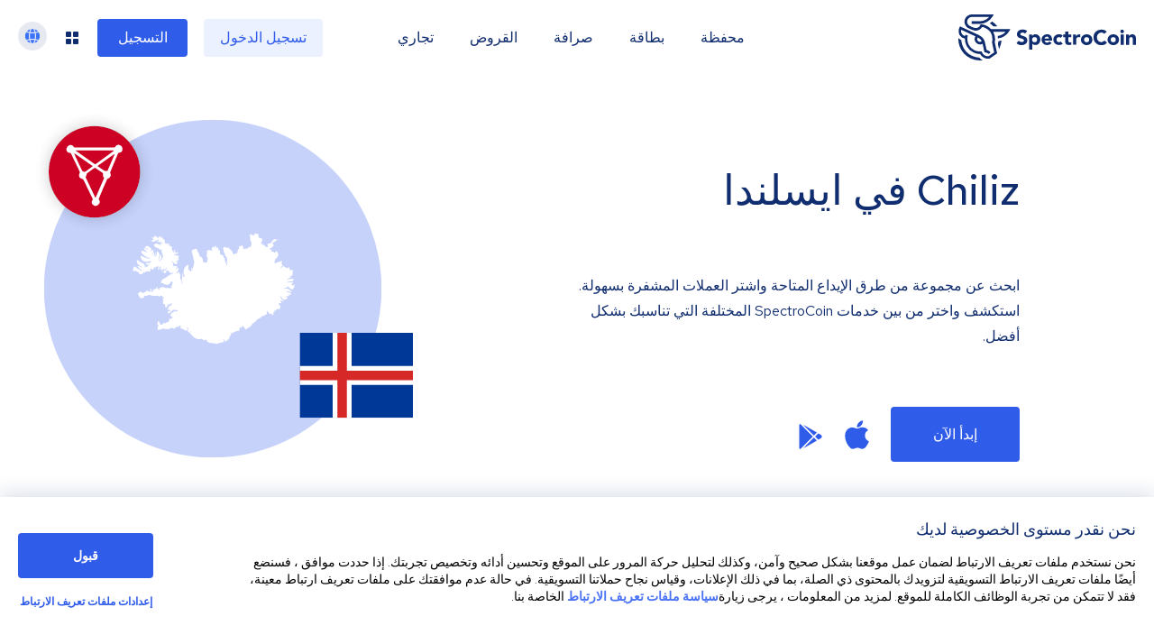

--- FILE ---
content_type: image/svg+xml
request_url: https://spectrocoin.com/assets/images/countries/is.svg
body_size: 7077
content:
<?xml version="1.0" standalone="no"?>
<!DOCTYPE svg PUBLIC "-//W3C//DTD SVG 20010904//EN"
 "http://www.w3.org/TR/2001/REC-SVG-20010904/DTD/svg10.dtd">
<svg version="1.0" xmlns="http://www.w3.org/2000/svg"
 width="1024.000000pt" height="1024.000000pt" viewBox="0 0 1024.000000 1024.000000"
 preserveAspectRatio="xMidYMid meet">
<metadata>
Created by potrace 1.10, written by Peter Selinger 2001-2011
</metadata>
<g transform="translate(0.000000,1024.000000) scale(0.100000,-0.100000)"
fill="#ffffff" stroke="none">
<path d="M7747 8543 c-15 -37 -57 -87 -84 -101 -17 -9 -25 -6 -53 23 -36 37
-60 36 -60 -2 0 -22 -2 -24 -15 -13 -8 7 -15 21 -15 30 0 10 -3 25 -6 34 -10
27 -44 0 -44 -34 0 -20 -5 -30 -15 -30 -10 0 -15 10 -15 28 l0 27 -20 -33
c-24 -39 -24 -40 -4 -44 25 -5 43 -88 44 -194 0 -69 4 -95 15 -104 8 -7 15
-23 15 -36 0 -14 14 -50 32 -80 25 -46 29 -60 20 -75 -14 -21 -48 -148 -58
-214 l-7 -47 -22 28 -22 28 -36 -23 c-24 -15 -44 -20 -61 -15 -25 6 -26 5 -26
-45 0 -52 -8 -62 -30 -36 -18 22 -26 19 -40 -15 -13 -32 -30 -31 -30 1 0 28
-20 32 -81 16 -46 -12 -54 -16 -51 -35 2 -16 -2 -22 -16 -22 -17 0 -22 11 -31
63 -16 93 -29 132 -53 162 -18 23 -26 26 -57 20 -20 -4 -46 -16 -59 -28 -19
-18 -26 -19 -43 -9 -17 11 -23 9 -44 -12 -25 -25 -34 -66 -15 -66 6 0 10 -14
10 -32 0 -24 -10 -40 -46 -74 -35 -31 -48 -52 -54 -83 -4 -23 -3 -41 1 -41 16
0 9 -37 -10 -54 -10 -9 -21 -30 -24 -46 -8 -37 -32 -49 -110 -57 l-63 -5 4
-37 3 -36 -28 32 c-15 18 -40 35 -55 39 -26 6 -28 10 -28 53 -1 25 -6 58 -13
73 -15 34 -126 150 -137 143 -9 -5 -60 50 -60 66 0 19 -41 49 -66 49 -14 0
-38 -9 -52 -21 l-26 -20 -19 37 c-17 33 -21 35 -29 20 -9 -17 -11 -16 -33 4
-19 17 -30 20 -55 15 -22 -5 -35 -3 -40 5 -9 15 -60 -67 -60 -97 0 -11 7 -40
15 -63 8 -23 15 -59 15 -79 0 -62 25 -137 64 -194 33 -48 36 -57 25 -75 -11
-17 -10 -25 5 -47 13 -19 20 -24 26 -15 15 24 83 -97 101 -179 9 -43 7 -60
-12 -119 l-22 -68 22 -97 c26 -119 26 -127 2 -127 -20 0 -31 18 -31 52 0 11
-15 42 -33 67 -25 35 -35 61 -40 103 -3 32 -13 68 -21 80 -11 15 -16 44 -16
86 0 59 -2 64 -30 80 -23 13 -34 31 -49 82 -29 92 -45 113 -85 106 -26 -5 -37
-1 -55 18 -12 13 -35 26 -51 30 l-29 5 2 93 c2 102 -17 188 -36 169 -6 -6 -31
-11 -55 -11 l-44 0 26 44 26 45 -25 27 c-14 15 -25 35 -25 45 0 16 -3 17 -27
7 -16 -7 -37 -20 -49 -30 -26 -23 -48 -24 -39 0 3 9 12 37 18 60 10 39 10 45
-8 58 -32 24 -55 18 -55 -14 0 -29 -52 -112 -69 -112 -6 0 -6 12 -1 31 14 46
-2 70 -41 62 -49 -9 -85 -51 -102 -115 l-15 -56 34 -48 c18 -26 31 -51 28 -55
-6 -11 -40 5 -70 33 -21 19 -21 19 -27 -3 -6 -22 -6 -22 -39 6 -29 25 -38 27
-86 22 -30 -3 -75 -16 -100 -29 -53 -26 -50 -13 -36 -171 4 -51 1 -80 -11
-115 l-17 -48 30 -59 c16 -33 35 -79 42 -102 12 -38 11 -45 -4 -62 -13 -14
-16 -28 -11 -54 5 -25 2 -42 -9 -59 -9 -12 -16 -33 -16 -45 0 -13 -9 -32 -21
-44 l-21 -21 -45 43 -45 44 7 -37 7 -36 -55 20 c-60 22 -77 45 -77 106 0 20
-13 73 -28 117 -25 73 -30 81 -72 105 -25 14 -54 25 -64 25 -13 0 -22 12 -31
41 -7 23 -25 58 -40 79 -22 27 -25 39 -16 44 15 9 4 33 -48 111 -17 25 -31 55
-31 67 0 12 -4 25 -10 28 -5 3 -10 16 -10 29 0 12 -13 35 -30 51 -16 16 -30
35 -30 42 0 25 -50 27 -82 3 -17 -12 -48 -25 -69 -27 -26 -4 -46 -14 -59 -31
-16 -20 -23 -22 -35 -12 -20 17 -38 4 -25 -20 7 -12 5 -33 -5 -68 -14 -46 -14
-53 5 -93 11 -24 20 -58 20 -76 0 -17 16 -82 35 -144 20 -62 35 -131 34 -153
0 -23 11 -79 25 -125 31 -100 32 -126 6 -169 -11 -18 -20 -49 -20 -70 -1 -58
-19 -123 -45 -164 -18 -28 -23 -45 -19 -68 8 -37 -15 -74 -27 -43 -4 10 -8 33
-8 51 -1 27 -5 32 -26 32 -41 0 -47 -35 -13 -72 15 -17 28 -36 28 -42 0 -19
-58 -106 -76 -113 -23 -8 -82 54 -95 99 -11 43 -24 49 -33 16 -4 -18 -8 -20
-18 -10 -9 9 -9 35 0 120 16 144 15 166 -6 185 -17 15 -20 15 -48 -1 -16 -9
-68 -57 -115 -107 l-84 -90 -29 -127 -29 -126 38 -129 c20 -70 39 -135 42
-144 5 -18 -28 -32 -53 -22 -20 8 -48 66 -69 143 -10 36 -23 74 -28 85 -20 39
-25 -24 -10 -140 12 -99 12 -114 -3 -146 -9 -20 -13 -46 -10 -57 4 -12 2 -29
-5 -39 -9 -15 -6 -43 14 -132 26 -114 26 -141 2 -141 -8 0 -16 20 -20 53 -8
66 -29 131 -72 226 -31 68 -33 79 -24 116 7 30 7 60 -1 106 -6 35 -12 78 -12
94 -1 18 -10 37 -22 47 -12 10 -27 32 -34 50 -8 18 -14 34 -16 36 -1 2 -35
-17 -77 -43 -66 -40 -107 -55 -107 -40 0 3 32 42 71 87 91 106 101 125 97 196
-3 54 -4 57 -31 60 -23 3 -37 -6 -74 -47 -27 -30 -51 -47 -59 -44 -24 9 -16
30 32 89 l46 56 -29 30 c-29 31 -25 31 -128 13 -44 -8 -95 26 -95 63 0 15 -7
38 -16 51 -16 22 -16 24 0 33 38 21 11 82 -57 125 -34 22 -38 27 -23 35 31 17
69 5 91 -29 11 -18 33 -53 49 -78 31 -51 46 -59 122 -68 l51 -6 12 40 c7 22
19 42 27 45 49 15 49 13 19 44 -22 23 -31 27 -42 18 -10 -8 -18 -6 -33 7 -27
24 -25 32 9 40 37 8 118 68 125 92 21 75 19 78 -26 89 -47 10 -54 30 -9 28 23
-1 31 5 45 33 21 44 21 46 -10 83 -17 20 -30 27 -38 22 -9 -7 -87 -9 -106 -3
-3 1 9 13 25 27 30 24 30 25 4 15 -18 -7 -30 -6 -38 2 -8 8 -20 6 -46 -6 -20
-9 -42 -17 -51 -17 -13 0 -42 46 -33 53 12 10 209 67 238 69 l34 3 -28 33
c-24 29 -33 33 -59 27 -107 -22 -136 -15 -136 31 0 12 -5 26 -10 29 -20 12 3
27 31 21 34 -7 35 -3 9 39 -19 31 -22 32 -51 22 -24 -9 -29 -16 -24 -32 19
-60 18 -65 -26 -107 -50 -48 -64 -36 -24 22 22 32 25 42 15 60 l-12 22 -14
-21 c-22 -30 -29 -27 -51 27 -16 37 -18 52 -9 71 8 19 7 26 -9 37 -18 13 -18
16 -2 49 22 45 21 48 -4 40 -19 -6 -21 -4 -15 19 5 20 2 28 -11 32 -10 3 -26
10 -37 16 -13 7 -21 6 -26 -2 -5 -8 -17 0 -36 24 -32 40 -48 44 -76 19 -36
-32 -31 -2 6 36 32 32 36 42 27 58 -21 40 -36 45 -76 26 l-38 -18 -20 26 -19
27 -29 -32 -28 -31 9 33 c10 36 5 39 -29 16 -21 -15 -24 -15 -38 -1 -13 13
-14 21 -4 45 10 24 10 34 -1 51 -11 17 -11 25 1 43 12 19 11 23 -6 37 -11 9
-27 33 -37 54 -9 20 -23 37 -31 37 -30 0 -66 46 -88 114 -12 39 -29 72 -37 74
-12 4 -13 2 -2 -9 17 -18 15 -50 -4 -78 l-16 -23 -64 63 c-58 57 -64 61 -64
39 -1 -15 -18 -44 -45 -73 l-44 -47 -21 39 c-29 51 -129 103 -156 80 -16 -12
-17 -12 -11 4 5 13 1 17 -15 17 -17 0 -19 -3 -10 -12 12 -12 3 -38 -26 -71
-14 -16 -16 -16 -34 0 -14 13 -21 14 -30 5 -9 -9 -8 -15 7 -25 21 -16 13 -37
-15 -37 -13 0 -20 8 -22 28 -2 19 -9 28 -25 30 -28 4 -29 -2 -2 -44 14 -24 28
-34 45 -34 21 0 24 -4 24 -38 0 -21 5 -43 12 -50 9 -9 5 -12 -17 -12 -17 0
-38 -7 -49 -15 -16 -12 -23 -12 -57 6 -46 23 -51 11 -12 -26 46 -44 101 -77
127 -77 13 0 44 7 69 17 34 13 46 23 51 43 3 15 24 42 46 60 35 29 41 31 47
16 4 -12 -2 -25 -20 -40 -27 -23 -35 -58 -17 -69 16 -10 60 22 78 57 28 51 49
68 87 68 41 0 46 -16 10 -32 -15 -7 -27 -23 -31 -42 -3 -17 -13 -43 -20 -58
-13 -25 -12 -27 18 -37 53 -19 76 -13 119 29 44 42 59 44 59 6 0 -15 -13 -33
-35 -50 -19 -15 -35 -31 -35 -35 0 -18 31 -20 71 -6 48 17 95 19 104 5 8 -13
-133 -83 -156 -77 -22 6 -23 3 -7 -23 10 -15 10 -22 0 -32 -11 -11 -19 -7 -41
18 -18 20 -42 34 -67 38 -21 4 -47 14 -58 22 -29 20 -90 17 -142 -6 -24 -11
-56 -25 -70 -30 -22 -9 -25 -14 -19 -38 17 -69 87 -140 167 -167 78 -28 203
-93 215 -114 18 -28 73 -37 111 -17 44 23 54 1 16 -33 -16 -15 -35 -44 -41
-65 -11 -36 -10 -40 13 -58 34 -27 43 -48 60 -135 8 -42 21 -84 29 -93 19 -22
19 -44 0 -36 -11 4 -15 -2 -15 -22 0 -47 -50 -133 -119 -203 -71 -71 -120
-102 -153 -97 -17 2 -10 11 36 42 108 74 156 157 156 271 0 63 -2 71 -22 80
-12 6 -25 21 -29 35 -4 14 -7 19 -8 11 -1 -8 -10 -32 -20 -55 -39 -84 -61
-145 -61 -171 0 -30 -26 -85 -40 -85 -17 0 -11 43 19 148 45 156 46 174 19
231 -12 28 -29 50 -36 51 -8 0 -21 18 -30 40 -13 32 -21 40 -36 36 -11 -3 -26
0 -33 6 -7 6 -13 9 -13 7 -1 -2 -5 -61 -9 -131 -8 -110 -13 -134 -36 -177 -43
-77 -60 -46 -30 53 8 27 15 68 15 90 l0 41 -38 -67 c-20 -36 -54 -86 -74 -110
-31 -36 -38 -40 -44 -25 -4 12 7 35 36 73 40 53 41 56 25 74 -17 19 -17 31 1
103 10 41 -7 32 -49 -26 -20 -28 -55 -72 -77 -97 -60 -69 -52 -21 12 76 48 72
53 84 53 136 -1 41 -6 62 -19 77 -11 12 -22 21 -25 21 -4 0 -19 -24 -33 -53
-23 -48 -30 -54 -57 -54 -25 0 -31 4 -31 22 0 13 10 29 22 37 17 12 23 25 23
56 0 47 -23 77 -75 98 -19 8 -42 27 -51 43 -12 21 -33 34 -80 50 -77 26 -97
26 -129 1 -14 -11 -30 -20 -36 -20 -11 0 -54 -42 -54 -53 0 -4 12 -7 28 -7 42
0 86 -29 131 -86 23 -29 41 -55 41 -58 0 -12 -55 22 -102 63 -49 44 -58 47
-86 31 -9 -5 -30 -15 -46 -20 l-29 -11 33 -34 c19 -19 60 -54 92 -77 32 -23
58 -47 58 -52 0 -5 7 -18 16 -28 32 -34 -11 -31 -87 8 -84 42 -172 74 -203 74
-12 0 -30 -12 -40 -27 -17 -23 -18 -31 -7 -71 6 -24 23 -59 38 -78 40 -53 202
-184 227 -184 12 0 37 -16 56 -34 23 -25 48 -38 82 -45 55 -12 168 -66 168
-81 0 -17 -56 -11 -82 10 -16 12 -49 22 -93 26 -49 5 -74 13 -96 31 -22 19
-35 23 -61 18 -28 -5 -48 2 -128 49 -52 31 -100 56 -107 56 -24 0 -53 -39 -53
-72 0 -39 52 -145 98 -198 44 -52 177 -106 225 -92 18 6 59 11 92 12 101 3
109 4 142 28 37 26 60 23 86 -13 l17 -24 -35 -7 c-35 -6 -35 -7 -20 -30 21
-33 6 -39 -105 -40 -117 0 -190 -12 -190 -29 0 -15 50 -59 90 -80 23 -12 38
-12 84 -3 30 7 59 8 63 4 10 -10 -25 -36 -49 -36 -10 0 -18 -7 -18 -15 0 -10
-10 -15 -30 -15 -30 0 -30 0 -14 -26 16 -23 16 -26 1 -42 -15 -15 -18 -14 -41
7 -21 20 -24 20 -30 5 -5 -13 -9 -15 -18 -6 -18 18 -24 15 -38 -18 -7 -17 -20
-30 -30 -30 -24 0 -34 54 -16 88 17 32 2 72 -27 72 -15 0 -18 5 -13 24 5 22
-2 28 -88 70 -52 25 -107 57 -122 71 -20 19 -31 22 -45 15 -24 -13 -29 -13
-23 3 5 14 -11 31 -46 52 -9 5 -35 23 -58 38 -33 24 -44 27 -61 17 -27 -14
-28 -58 -3 -137 30 -95 52 -120 169 -197 75 -49 111 -80 117 -98 14 -39 0 -46
-32 -16 -60 57 -123 88 -179 88 l-52 0 27 -45 c15 -24 30 -45 33 -45 4 0 38
-31 76 -68 57 -57 77 -70 112 -76 36 -6 41 -9 31 -21 -7 -8 -20 -15 -30 -15
-10 0 -23 -7 -30 -15 -7 -8 -16 -15 -21 -15 -18 0 -89 73 -89 91 0 15 -7 19
-31 19 -42 0 -65 14 -131 78 -41 40 -74 62 -118 78 -55 20 -60 20 -60 4 0 -9
-9 -25 -20 -35 -16 -14 -20 -31 -20 -75 0 -62 -8 -74 -54 -86 -26 -6 -95 -69
-96 -87 0 -4 11 -12 24 -19 19 -8 34 -7 65 6 26 10 77 17 138 18 107 3 148
-10 189 -59 19 -22 24 -23 42 -12 17 11 24 10 47 -5 23 -15 25 -22 19 -49 -14
-63 -12 -70 30 -80 30 -7 58 -5 113 8 73 17 74 17 104 71 29 50 32 53 62 47
18 -3 34 -7 36 -9 2 -2 40 15 84 37 83 42 83 42 180 19 56 -14 70 -10 92 23
14 23 14 28 0 65 -15 36 -15 43 -2 69 8 15 24 37 36 47 21 19 21 19 21 -10 0
-40 9 -50 57 -64 36 -11 46 -11 67 3 14 9 27 30 31 49 11 55 26 98 35 98 4 0
16 -20 26 -44 18 -42 20 -44 36 -29 12 11 18 31 18 60 0 23 3 43 6 43 3 0 15
-11 26 -25 26 -33 38 -32 38 5 0 34 14 38 42 13 17 -15 20 -15 42 6 21 19 24
20 36 6 11 -13 8 -22 -20 -56 -31 -39 -32 -42 -20 -86 6 -25 19 -60 28 -77
l17 -31 3 45 c2 24 8 50 13 57 6 7 7 36 3 72 -3 34 -3 61 0 61 16 0 45 -89 44
-134 -1 -57 8 -69 22 -30 9 21 8 50 0 107 -10 72 -8 97 8 97 27 0 62 -135 62
-237 0 -65 5 -72 42 -52 17 9 19 17 13 55 -7 49 4 58 25 19 7 -14 16 -25 20
-25 3 0 21 20 38 45 32 45 52 51 52 16 0 -10 -10 -30 -21 -45 -24 -30 -20 -41
9 -32 36 12 71 46 90 89 13 29 32 49 60 65 23 13 42 20 42 17 0 -4 -14 -24
-30 -45 -17 -21 -41 -63 -55 -93 -26 -59 -56 -87 -92 -87 -35 0 -103 -31 -103
-46 0 -8 9 -14 20 -14 11 0 37 -16 59 -35 21 -19 43 -35 49 -35 6 0 12 -5 14
-12 6 -18 23 -3 61 55 24 36 34 60 30 77 -5 28 12 80 26 80 5 0 20 -17 32 -37
13 -20 25 -31 27 -25 7 23 30 12 77 -39 29 -31 45 -56 41 -65 -3 -9 -2 -12 4
-9 6 4 35 -4 65 -16 l55 -23 31 23 c27 20 35 22 57 11 l27 -12 -35 -29 c-19
-16 -62 -42 -95 -59 l-60 -29 -17 21 c-14 19 -18 20 -33 8 -9 -7 -14 -22 -12
-32 3 -11 0 -18 -9 -18 -8 0 -14 -7 -14 -15 0 -9 -12 -20 -26 -25 -15 -6 -37
-19 -50 -29 -13 -11 -33 -17 -43 -14 -23 6 -51 -30 -44 -56 3 -14 -4 -21 -28
-30 -17 -6 -40 -11 -50 -11 -9 0 -31 -12 -48 -26 -23 -19 -38 -24 -56 -20 -14
4 -25 2 -25 -3 0 -5 -13 -23 -30 -39 -16 -17 -30 -37 -30 -46 0 -8 -10 -16
-22 -18 -12 -2 -31 -18 -41 -36 l-20 -33 28 -29 27 -28 -31 -18 c-16 -10 -28
-21 -25 -26 9 -13 53 -9 79 8 23 15 26 14 67 -19 57 -45 80 -57 118 -57 17 0
53 -11 81 -26 50 -25 51 -25 102 -8 64 21 161 113 174 165 8 30 13 34 47 37
80 7 102 -69 46 -163 -16 -27 -30 -58 -30 -67 0 -9 -11 -30 -25 -46 l-24 -29
24 -11 c31 -14 32 -43 2 -77 -20 -23 -25 -25 -54 -15 -23 8 -37 8 -52 1 -15
-8 -36 -7 -83 4 -77 18 -115 19 -121 3 -3 -10 -9 -10 -28 -2 -13 6 -49 19 -80
28 -31 9 -62 23 -69 31 -10 13 -16 12 -44 -2 -21 -12 -52 -17 -98 -16 -65 1
-68 0 -98 -33 -36 -41 -36 -43 -9 -89 27 -45 17 -57 -19 -22 -16 15 -33 27
-39 27 -7 0 -21 14 -33 31 -13 17 -28 28 -36 25 -19 -7 -18 18 1 34 16 13 21
60 6 60 -5 0 -14 -7 -21 -15 -8 -10 -21 -13 -33 -9 -12 4 -23 1 -28 -7 -14
-23 -10 -29 16 -29 49 0 24 -31 -46 -55 -24 -9 -53 -25 -65 -36 -19 -17 -22
-18 -34 -4 -19 23 -47 18 -66 -10 -16 -25 -16 -27 6 -50 23 -24 23 -26 7 -60
-20 -43 -41 -46 -35 -6 3 19 0 27 -8 24 -6 -2 -14 6 -17 17 -10 38 -27 11 -27
-41 0 -58 -13 -62 -41 -14 -12 19 -25 35 -30 35 -5 0 2 22 16 50 33 65 32 73
-10 86 -51 16 -62 -1 -45 -70 24 -102 -7 -142 -84 -104 -41 19 -44 24 -39 50
4 21 2 28 -10 28 -10 0 -13 -6 -10 -19 4 -18 0 -19 -54 -15 -57 5 -58 4 -78
-28 -12 -19 -34 -37 -53 -44 -18 -5 -39 -20 -48 -32 -27 -39 -118 -21 -176 35
-26 25 -30 26 -68 14 -24 -7 -56 -28 -78 -51 -20 -22 -45 -40 -54 -40 -21 0
-21 -1 -7 -60 6 -25 19 -55 30 -66 11 -12 33 -49 49 -82 22 -47 38 -66 73 -86
l45 -27 49 20 c27 10 60 17 75 14 31 -6 41 7 48 67 4 40 9 47 44 64 38 19 39
19 82 -3 25 -11 50 -21 57 -21 6 0 22 18 35 40 21 37 26 40 65 40 45 0 226
-46 242 -61 14 -14 41 -11 55 6 10 12 16 12 39 1 35 -18 166 -17 210 2 23 9
37 10 39 4 2 -6 9 -9 16 -6 6 2 22 -9 34 -26 13 -16 27 -30 32 -30 6 0 23 14
39 32 24 27 31 30 44 20 11 -10 17 -9 27 3 10 12 16 13 26 4 11 -9 17 -9 28 0
21 17 37 -9 30 -48 -6 -29 -5 -31 24 -31 46 0 62 -10 62 -36 0 -31 -38 -107
-49 -99 -5 3 -12 -2 -15 -11 -11 -28 -7 -35 13 -25 16 9 20 7 25 -14 4 -14 2
-34 -4 -44 -7 -14 -6 -21 3 -24 7 -3 2 -13 -16 -27 l-28 -22 21 -23 c12 -13
21 -31 20 -41 -10 -89 9 -115 51 -73 21 21 21 21 33 1 6 -10 19 -31 29 -45 16
-23 17 -31 6 -60 -10 -29 -10 -38 3 -56 9 -12 13 -32 10 -43 -4 -19 -2 -20 19
-13 13 4 36 8 50 9 24 1 29 8 48 67 12 37 19 74 15 83 -8 20 13 46 37 46 16 0
17 -4 7 -31 -15 -43 -4 -46 37 -10 20 17 40 31 45 31 5 0 29 14 53 31 25 17
62 33 87 36 l44 6 -37 -45 c-32 -40 -35 -47 -22 -58 20 -17 19 -30 -2 -30 -10
0 -34 -6 -53 -13 -99 -37 -119 -61 -150 -182 -15 -57 -17 -82 -9 -97 6 -10 13
-18 17 -16 4 2 19 10 34 17 16 8 34 10 45 6 10 -5 25 -9 33 -9 9 -1 15 -11 15
-26 0 -26 -22 -36 -80 -40 -22 -1 -40 -13 -67 -46 -21 -25 -38 -49 -38 -53 0
-4 16 -16 35 -26 32 -18 36 -18 68 -3 37 18 177 131 190 154 4 8 31 26 59 40
46 23 56 25 88 15 21 -6 56 -11 78 -11 22 0 63 -5 91 -12 l50 -11 -40 -40
c-38 -39 -41 -39 -90 -33 -28 4 -61 13 -73 21 -19 13 -25 12 -56 -7 -34 -21
-35 -21 -12 -31 42 -19 23 -33 -37 -28 -40 4 -81 -20 -102 -58 -11 -20 -36
-61 -55 -91 -39 -62 -42 -75 -14 -58 26 16 55 -1 54 -31 0 -16 6 -21 25 -22
14 0 35 -4 46 -8 19 -8 19 -8 -3 -20 -29 -16 -28 -31 3 -31 43 0 28 -27 -30
-55 -30 -15 -55 -29 -55 -30 0 -2 7 -11 16 -19 14 -15 14 -16 -4 -16 -11 0
-27 11 -36 25 -14 21 -20 23 -43 14 -19 -7 -28 -6 -34 2 -4 7 -15 9 -25 5 -16
-6 -13 -12 21 -41 33 -28 36 -34 20 -35 -16 0 -17 -2 -6 -9 23 -15 -5 -42 -34
-35 -28 7 -40 -9 -20 -26 22 -18 18 -36 -11 -59 -17 -14 -41 -21 -67 -21 -34
0 -48 -7 -79 -37 l-37 -36 -34 17 c-33 18 -34 18 -86 -8 -39 -20 -56 -36 -67
-63 -16 -37 -15 -37 -98 -17 -19 5 -31 2 -37 -7 -14 -21 -26 4 -34 70 -6 47
-14 64 -50 105 -58 65 -75 59 -75 -26 0 -46 -5 -71 -20 -93 -11 -16 -20 -35
-20 -41 0 -23 29 -47 65 -53 47 -7 56 -27 20 -43 -14 -6 -33 -26 -40 -42 -8
-17 -20 -38 -26 -47 -10 -13 -8 -22 10 -47 20 -29 21 -33 6 -61 -8 -17 -15
-36 -15 -44 0 -25 30 -28 58 -7 24 17 32 18 71 8 38 -10 46 -9 56 5 7 10 18
17 26 17 8 1 25 7 39 15 17 9 29 10 37 3 9 -7 20 -1 39 21 25 30 28 31 50 16
13 -8 30 -15 38 -15 8 0 28 -8 45 -17 25 -15 35 -16 62 -6 25 10 35 9 54 -3
18 -12 32 -12 76 -3 90 18 153 40 170 59 11 12 37 21 78 26 57 6 61 5 61 -14
0 -66 38 -68 117 -5 32 25 63 50 70 55 6 5 34 18 62 28 l51 18 30 -24 29 -25
3 32 c5 49 42 71 132 77 44 3 76 1 76 -5 0 -21 -27 -33 -73 -33 -43 0 -48 -2
-41 -17 4 -10 8 -33 9 -52 2 -30 9 -38 70 -77 38 -24 87 -49 109 -54 60 -15
83 -27 126 -61 52 -42 78 -35 120 33 31 50 31 53 16 79 -19 32 -21 60 -4 77
17 17 23 15 36 -13 20 -44 15 -153 -8 -191 l-21 -32 58 -56 c62 -59 73 -66 73
-40 0 22 34 68 65 88 35 23 31 6 -11 -49 -32 -43 -34 -50 -24 -75 7 -16 52
-67 101 -115 49 -47 89 -90 89 -95 0 -16 129 -101 198 -131 75 -32 158 -37
286 -19 68 10 71 10 93 -15 28 -29 94 -65 121 -65 11 0 25 7 32 15 16 20 30
19 30 -2 0 -14 4 -13 24 6 16 15 29 20 38 15 7 -5 21 -7 31 -6 14 3 17 -5 17
-52 l0 -55 114 -56 c62 -30 116 -55 120 -55 3 0 6 7 6 15 0 27 29 28 63 3 27
-21 37 -23 65 -15 24 7 49 6 95 -6 154 -41 143 -41 284 9 70 25 168 52 217 59
48 8 90 16 93 19 3 3 -7 40 -21 83 -30 91 -31 93 -12 93 21 0 63 -59 82 -114
9 -25 18 -46 21 -46 19 0 177 107 206 140 42 46 80 117 97 180 6 25 29 75 51
111 44 74 44 85 -4 136 -49 53 -21 51 32 -1 l49 -49 34 21 c18 11 44 32 57 46
13 13 29 22 37 19 7 -3 28 4 46 15 18 11 50 23 71 26 21 4 43 16 50 26 14 24
27 26 27 5 0 -20 24 -19 40 0 10 12 15 13 21 4 4 -8 22 -9 54 -5 46 7 46 8 29
27 -15 17 -16 24 -6 53 7 18 12 50 12 72 1 21 7 53 14 69 12 26 15 27 21 12 5
-12 14 -16 26 -12 16 5 19 1 19 -25 0 -17 4 -29 9 -25 13 7 71 93 71 104 0 9
43 51 52 51 4 0 9 -18 13 -40 4 -22 10 -38 15 -35 4 3 13 -8 18 -25 10 -26 14
-29 40 -24 29 6 30 4 42 -46 7 -28 19 -54 26 -57 8 -3 14 -12 14 -20 0 -9 17
2 40 26 23 23 45 41 50 41 6 0 10 7 10 15 0 10 10 15 34 15 38 0 109 49 207
142 49 46 58 60 63 101 7 46 8 47 42 47 24 0 50 10 80 32 40 28 43 33 29 48
-13 14 -11 18 14 33 22 13 30 14 34 5 3 -8 26 8 61 42 31 30 54 61 51 68 -8
20 43 66 59 53 9 -8 28 -2 72 24 32 20 66 43 74 53 9 9 29 24 45 32 17 9 41
32 54 52 20 31 26 35 42 25 15 -9 27 -7 64 11 25 12 53 22 63 22 9 0 24 5 32
10 12 7 12 12 2 22 -6 6 -12 19 -12 27 0 11 4 11 19 -3 18 -17 21 -17 55 -1
20 10 33 22 30 27 -4 5 -1 21 7 34 10 19 10 27 1 36 -16 16 -15 45 1 51 10 3
10 9 0 26 -16 26 -17 51 -2 51 17 0 69 -57 69 -77 0 -15 2 -16 10 -3 9 13 13
12 30 -9 11 -13 20 -31 20 -42 0 -21 22 -38 28 -21 2 7 15 -1 29 -18 27 -33
50 -38 59 -15 4 8 13 15 21 15 22 0 68 -29 83 -53 10 -17 10 -22 -4 -33 -20
-14 -6 -27 18 -18 15 6 76 85 76 98 0 3 -9 6 -20 6 -11 0 -23 7 -26 15 -7 18
51 88 80 95 29 8 32 37 6 65 -18 20 -20 26 -10 45 12 22 13 22 34 -15 11 -21
26 -40 32 -42 6 -2 30 25 53 61 23 35 49 67 57 70 33 13 78 5 110 -19 39 -30
44 -31 44 -7 0 9 7 26 15 36 11 15 12 23 3 33 -8 10 -5 25 16 63 26 47 26 51
11 74 -9 14 -14 30 -10 36 10 16 -23 24 -41 10 -22 -19 -35 0 -40 55 -6 78 22
101 89 76 29 -11 67 10 67 38 0 10 -18 35 -41 56 -31 29 -38 40 -27 46 26 17
92 9 132 -16 32 -19 42 -21 57 -12 28 18 23 30 -24 52 -33 16 -49 33 -72 77
-17 32 -44 71 -60 88 -24 25 -27 34 -18 49 9 15 7 22 -10 40 -16 16 -18 21 -6
21 24 0 124 -115 142 -162 3 -10 21 -27 39 -39 56 -35 184 -12 245 45 l35 32
-46 44 c-25 25 -46 53 -46 64 0 16 5 18 35 13 19 -3 37 -1 40 4 4 5 20 7 36 4
17 -3 49 0 71 6 l42 11 -31 15 c-37 17 -69 50 -60 60 4 3 32 0 62 -7 53 -13
56 -12 80 10 14 13 25 34 25 46 0 30 -64 68 -147 87 -74 17 -113 40 -113 67 0
11 1 20 3 20 1 0 24 -7 51 -15 27 -8 67 -15 89 -15 24 0 50 -8 68 -21 25 -17
38 -20 75 -14 56 8 57 28 2 44 -30 9 -63 34 -112 83 -62 62 -76 71 -125 80
-31 6 -89 13 -130 14 -48 2 -79 8 -89 18 -24 24 -7 35 42 24 35 -7 51 -6 75 6
16 9 44 16 61 16 l31 0 -23 39 c-12 22 -20 42 -17 46 4 3 29 -9 57 -27 29 -18
70 -44 93 -58 23 -14 55 -43 71 -65 32 -43 51 -52 114 -54 55 -1 79 17 71 56
-5 27 -1 35 43 72 54 45 62 70 30 92 -18 12 -19 18 -9 50 8 24 8 42 2 54 -8
14 -15 7 -45 -46 -37 -68 -64 -90 -56 -45 5 23 2 26 -23 26 -33 0 -36 7 -11
26 16 13 16 13 0 14 -10 0 -18 5 -18 10 0 6 -9 10 -21 10 -37 0 -18 33 25 42
50 11 66 24 66 55 0 24 -1 24 -92 23 -51 0 -113 0 -138 1 -25 2 -66 -1 -92 -6
-40 -6 -48 -5 -48 7 0 25 118 58 209 58 99 0 133 12 164 58 44 67 42 74 -15
100 -41 18 -54 20 -66 10 -8 -7 -45 -13 -86 -13 -56 0 -83 -6 -130 -28 -32
-15 -61 -25 -64 -23 -11 12 10 55 30 62 13 4 40 19 62 33 28 18 58 28 99 31
82 7 84 24 8 58 -34 15 -60 31 -58 37 2 5 34 10 71 10 59 1 70 4 94 28 24 24
25 30 14 48 -12 18 -11 24 7 40 20 19 20 21 5 60 -16 39 -16 41 5 63 30 32 38
88 16 106 -10 8 -25 15 -34 15 -9 0 -17 10 -19 22 -5 37 -31 36 -53 -2 -12
-19 -27 -35 -34 -35 -24 0 -45 31 -45 65 0 24 -5 34 -20 38 -28 7 -36 35 -16
50 24 18 10 44 -26 49 -23 4 -39 -3 -76 -34 -55 -45 -72 -48 -73 -10 -1 16 -3
20 -6 10 -2 -10 -8 -18 -13 -18 -13 0 -32 29 -25 40 3 5 -1 10 -10 10 -27 0
-99 40 -122 68 l-23 27 -90 -90 c-81 -81 -90 -87 -90 -63 0 16 16 46 43 78 23
29 53 68 66 87 l24 34 -29 32 c-59 63 -58 59 -25 137 17 40 31 75 31 80 0 8
-103 -10 -110 -20 -11 -15 -50 -30 -79 -30 -55 0 -125 -24 -189 -64 l-64 -39
-20 21 -21 20 22 37 c27 47 27 51 -5 26 -15 -12 -31 -21 -35 -21 -17 0 -9 27
16 50 15 14 31 48 42 91 13 52 23 71 39 76 36 13 119 118 137 174 26 79 22
121 -20 206 -53 109 -93 121 -134 41 -35 -69 -57 -75 -85 -23 -16 31 -23 35
-46 30 -15 -4 -39 0 -55 8 -17 9 -36 11 -48 7 -35 -13 -45 6 -28 50 20 50 12
74 -24 67 -34 -6 -73 19 -73 48 0 27 26 51 66 59 16 4 60 33 96 66 97 88 102
133 21 195 l-45 34 63 41 c35 22 75 43 89 47 14 3 41 23 60 43 22 24 57 45 95
59 33 11 78 30 100 40 l40 20 -33 0 c-18 1 -50 -8 -72 -19 -51 -26 -57 -26
-114 10 -42 27 -52 30 -80 20 -45 -15 -104 -66 -121 -106 -22 -54 -103 -141
-147 -159 -21 -8 -60 -15 -86 -15 -26 0 -53 -5 -60 -12 -15 -15 -15 -59 -1
-108 10 -32 8 -43 -15 -89 l-27 -52 -30 18 c-17 10 -36 31 -43 47 -8 19 -23
32 -46 40 -22 7 -36 19 -38 31 -2 11 -13 30 -25 43 -18 19 -22 20 -29 8 -6
-10 -22 -15 -44 -14 -45 2 -73 36 -56 72 9 21 8 22 -14 18 -13 -2 -24 0 -24 6
0 6 -10 12 -22 14 -36 5 -33 40 5 63 59 37 86 133 58 208 -8 20 -19 27 -48 32
-84 14 -92 17 -87 29 3 9 -8 12 -38 12 l-43 -1 -11 54 c-10 41 -10 58 -1 72 7
11 15 19 18 19 4 0 2 11 -4 25 -7 14 -18 25 -24 25 -7 0 -13 8 -13 18 -1 20
-46 56 -60 47 -6 -3 -10 -13 -10 -21 0 -18 -2 -18 -42 5 -61 35 -77 36 -91 4z"/>
<path d="M2306 6183 c-6 -14 -5 -15 5 -6 7 7 10 15 7 18 -3 3 -9 -2 -12 -12z"/>
<path d="M8567 3600 c-3 -12 0 -20 8 -20 8 0 11 8 8 20 -3 11 -7 20 -8 20 -1
0 -5 -9 -8 -20z"/>
</g>
</svg>


--- FILE ---
content_type: image/svg+xml
request_url: https://spectrocoin.com/assets/images/countries/is.svg
body_size: 7068
content:
<?xml version="1.0" standalone="no"?>
<!DOCTYPE svg PUBLIC "-//W3C//DTD SVG 20010904//EN"
 "http://www.w3.org/TR/2001/REC-SVG-20010904/DTD/svg10.dtd">
<svg version="1.0" xmlns="http://www.w3.org/2000/svg"
 width="1024.000000pt" height="1024.000000pt" viewBox="0 0 1024.000000 1024.000000"
 preserveAspectRatio="xMidYMid meet">
<metadata>
Created by potrace 1.10, written by Peter Selinger 2001-2011
</metadata>
<g transform="translate(0.000000,1024.000000) scale(0.100000,-0.100000)"
fill="#ffffff" stroke="none">
<path d="M7747 8543 c-15 -37 -57 -87 -84 -101 -17 -9 -25 -6 -53 23 -36 37
-60 36 -60 -2 0 -22 -2 -24 -15 -13 -8 7 -15 21 -15 30 0 10 -3 25 -6 34 -10
27 -44 0 -44 -34 0 -20 -5 -30 -15 -30 -10 0 -15 10 -15 28 l0 27 -20 -33
c-24 -39 -24 -40 -4 -44 25 -5 43 -88 44 -194 0 -69 4 -95 15 -104 8 -7 15
-23 15 -36 0 -14 14 -50 32 -80 25 -46 29 -60 20 -75 -14 -21 -48 -148 -58
-214 l-7 -47 -22 28 -22 28 -36 -23 c-24 -15 -44 -20 -61 -15 -25 6 -26 5 -26
-45 0 -52 -8 -62 -30 -36 -18 22 -26 19 -40 -15 -13 -32 -30 -31 -30 1 0 28
-20 32 -81 16 -46 -12 -54 -16 -51 -35 2 -16 -2 -22 -16 -22 -17 0 -22 11 -31
63 -16 93 -29 132 -53 162 -18 23 -26 26 -57 20 -20 -4 -46 -16 -59 -28 -19
-18 -26 -19 -43 -9 -17 11 -23 9 -44 -12 -25 -25 -34 -66 -15 -66 6 0 10 -14
10 -32 0 -24 -10 -40 -46 -74 -35 -31 -48 -52 -54 -83 -4 -23 -3 -41 1 -41 16
0 9 -37 -10 -54 -10 -9 -21 -30 -24 -46 -8 -37 -32 -49 -110 -57 l-63 -5 4
-37 3 -36 -28 32 c-15 18 -40 35 -55 39 -26 6 -28 10 -28 53 -1 25 -6 58 -13
73 -15 34 -126 150 -137 143 -9 -5 -60 50 -60 66 0 19 -41 49 -66 49 -14 0
-38 -9 -52 -21 l-26 -20 -19 37 c-17 33 -21 35 -29 20 -9 -17 -11 -16 -33 4
-19 17 -30 20 -55 15 -22 -5 -35 -3 -40 5 -9 15 -60 -67 -60 -97 0 -11 7 -40
15 -63 8 -23 15 -59 15 -79 0 -62 25 -137 64 -194 33 -48 36 -57 25 -75 -11
-17 -10 -25 5 -47 13 -19 20 -24 26 -15 15 24 83 -97 101 -179 9 -43 7 -60
-12 -119 l-22 -68 22 -97 c26 -119 26 -127 2 -127 -20 0 -31 18 -31 52 0 11
-15 42 -33 67 -25 35 -35 61 -40 103 -3 32 -13 68 -21 80 -11 15 -16 44 -16
86 0 59 -2 64 -30 80 -23 13 -34 31 -49 82 -29 92 -45 113 -85 106 -26 -5 -37
-1 -55 18 -12 13 -35 26 -51 30 l-29 5 2 93 c2 102 -17 188 -36 169 -6 -6 -31
-11 -55 -11 l-44 0 26 44 26 45 -25 27 c-14 15 -25 35 -25 45 0 16 -3 17 -27
7 -16 -7 -37 -20 -49 -30 -26 -23 -48 -24 -39 0 3 9 12 37 18 60 10 39 10 45
-8 58 -32 24 -55 18 -55 -14 0 -29 -52 -112 -69 -112 -6 0 -6 12 -1 31 14 46
-2 70 -41 62 -49 -9 -85 -51 -102 -115 l-15 -56 34 -48 c18 -26 31 -51 28 -55
-6 -11 -40 5 -70 33 -21 19 -21 19 -27 -3 -6 -22 -6 -22 -39 6 -29 25 -38 27
-86 22 -30 -3 -75 -16 -100 -29 -53 -26 -50 -13 -36 -171 4 -51 1 -80 -11
-115 l-17 -48 30 -59 c16 -33 35 -79 42 -102 12 -38 11 -45 -4 -62 -13 -14
-16 -28 -11 -54 5 -25 2 -42 -9 -59 -9 -12 -16 -33 -16 -45 0 -13 -9 -32 -21
-44 l-21 -21 -45 43 -45 44 7 -37 7 -36 -55 20 c-60 22 -77 45 -77 106 0 20
-13 73 -28 117 -25 73 -30 81 -72 105 -25 14 -54 25 -64 25 -13 0 -22 12 -31
41 -7 23 -25 58 -40 79 -22 27 -25 39 -16 44 15 9 4 33 -48 111 -17 25 -31 55
-31 67 0 12 -4 25 -10 28 -5 3 -10 16 -10 29 0 12 -13 35 -30 51 -16 16 -30
35 -30 42 0 25 -50 27 -82 3 -17 -12 -48 -25 -69 -27 -26 -4 -46 -14 -59 -31
-16 -20 -23 -22 -35 -12 -20 17 -38 4 -25 -20 7 -12 5 -33 -5 -68 -14 -46 -14
-53 5 -93 11 -24 20 -58 20 -76 0 -17 16 -82 35 -144 20 -62 35 -131 34 -153
0 -23 11 -79 25 -125 31 -100 32 -126 6 -169 -11 -18 -20 -49 -20 -70 -1 -58
-19 -123 -45 -164 -18 -28 -23 -45 -19 -68 8 -37 -15 -74 -27 -43 -4 10 -8 33
-8 51 -1 27 -5 32 -26 32 -41 0 -47 -35 -13 -72 15 -17 28 -36 28 -42 0 -19
-58 -106 -76 -113 -23 -8 -82 54 -95 99 -11 43 -24 49 -33 16 -4 -18 -8 -20
-18 -10 -9 9 -9 35 0 120 16 144 15 166 -6 185 -17 15 -20 15 -48 -1 -16 -9
-68 -57 -115 -107 l-84 -90 -29 -127 -29 -126 38 -129 c20 -70 39 -135 42
-144 5 -18 -28 -32 -53 -22 -20 8 -48 66 -69 143 -10 36 -23 74 -28 85 -20 39
-25 -24 -10 -140 12 -99 12 -114 -3 -146 -9 -20 -13 -46 -10 -57 4 -12 2 -29
-5 -39 -9 -15 -6 -43 14 -132 26 -114 26 -141 2 -141 -8 0 -16 20 -20 53 -8
66 -29 131 -72 226 -31 68 -33 79 -24 116 7 30 7 60 -1 106 -6 35 -12 78 -12
94 -1 18 -10 37 -22 47 -12 10 -27 32 -34 50 -8 18 -14 34 -16 36 -1 2 -35
-17 -77 -43 -66 -40 -107 -55 -107 -40 0 3 32 42 71 87 91 106 101 125 97 196
-3 54 -4 57 -31 60 -23 3 -37 -6 -74 -47 -27 -30 -51 -47 -59 -44 -24 9 -16
30 32 89 l46 56 -29 30 c-29 31 -25 31 -128 13 -44 -8 -95 26 -95 63 0 15 -7
38 -16 51 -16 22 -16 24 0 33 38 21 11 82 -57 125 -34 22 -38 27 -23 35 31 17
69 5 91 -29 11 -18 33 -53 49 -78 31 -51 46 -59 122 -68 l51 -6 12 40 c7 22
19 42 27 45 49 15 49 13 19 44 -22 23 -31 27 -42 18 -10 -8 -18 -6 -33 7 -27
24 -25 32 9 40 37 8 118 68 125 92 21 75 19 78 -26 89 -47 10 -54 30 -9 28 23
-1 31 5 45 33 21 44 21 46 -10 83 -17 20 -30 27 -38 22 -9 -7 -87 -9 -106 -3
-3 1 9 13 25 27 30 24 30 25 4 15 -18 -7 -30 -6 -38 2 -8 8 -20 6 -46 -6 -20
-9 -42 -17 -51 -17 -13 0 -42 46 -33 53 12 10 209 67 238 69 l34 3 -28 33
c-24 29 -33 33 -59 27 -107 -22 -136 -15 -136 31 0 12 -5 26 -10 29 -20 12 3
27 31 21 34 -7 35 -3 9 39 -19 31 -22 32 -51 22 -24 -9 -29 -16 -24 -32 19
-60 18 -65 -26 -107 -50 -48 -64 -36 -24 22 22 32 25 42 15 60 l-12 22 -14
-21 c-22 -30 -29 -27 -51 27 -16 37 -18 52 -9 71 8 19 7 26 -9 37 -18 13 -18
16 -2 49 22 45 21 48 -4 40 -19 -6 -21 -4 -15 19 5 20 2 28 -11 32 -10 3 -26
10 -37 16 -13 7 -21 6 -26 -2 -5 -8 -17 0 -36 24 -32 40 -48 44 -76 19 -36
-32 -31 -2 6 36 32 32 36 42 27 58 -21 40 -36 45 -76 26 l-38 -18 -20 26 -19
27 -29 -32 -28 -31 9 33 c10 36 5 39 -29 16 -21 -15 -24 -15 -38 -1 -13 13
-14 21 -4 45 10 24 10 34 -1 51 -11 17 -11 25 1 43 12 19 11 23 -6 37 -11 9
-27 33 -37 54 -9 20 -23 37 -31 37 -30 0 -66 46 -88 114 -12 39 -29 72 -37 74
-12 4 -13 2 -2 -9 17 -18 15 -50 -4 -78 l-16 -23 -64 63 c-58 57 -64 61 -64
39 -1 -15 -18 -44 -45 -73 l-44 -47 -21 39 c-29 51 -129 103 -156 80 -16 -12
-17 -12 -11 4 5 13 1 17 -15 17 -17 0 -19 -3 -10 -12 12 -12 3 -38 -26 -71
-14 -16 -16 -16 -34 0 -14 13 -21 14 -30 5 -9 -9 -8 -15 7 -25 21 -16 13 -37
-15 -37 -13 0 -20 8 -22 28 -2 19 -9 28 -25 30 -28 4 -29 -2 -2 -44 14 -24 28
-34 45 -34 21 0 24 -4 24 -38 0 -21 5 -43 12 -50 9 -9 5 -12 -17 -12 -17 0
-38 -7 -49 -15 -16 -12 -23 -12 -57 6 -46 23 -51 11 -12 -26 46 -44 101 -77
127 -77 13 0 44 7 69 17 34 13 46 23 51 43 3 15 24 42 46 60 35 29 41 31 47
16 4 -12 -2 -25 -20 -40 -27 -23 -35 -58 -17 -69 16 -10 60 22 78 57 28 51 49
68 87 68 41 0 46 -16 10 -32 -15 -7 -27 -23 -31 -42 -3 -17 -13 -43 -20 -58
-13 -25 -12 -27 18 -37 53 -19 76 -13 119 29 44 42 59 44 59 6 0 -15 -13 -33
-35 -50 -19 -15 -35 -31 -35 -35 0 -18 31 -20 71 -6 48 17 95 19 104 5 8 -13
-133 -83 -156 -77 -22 6 -23 3 -7 -23 10 -15 10 -22 0 -32 -11 -11 -19 -7 -41
18 -18 20 -42 34 -67 38 -21 4 -47 14 -58 22 -29 20 -90 17 -142 -6 -24 -11
-56 -25 -70 -30 -22 -9 -25 -14 -19 -38 17 -69 87 -140 167 -167 78 -28 203
-93 215 -114 18 -28 73 -37 111 -17 44 23 54 1 16 -33 -16 -15 -35 -44 -41
-65 -11 -36 -10 -40 13 -58 34 -27 43 -48 60 -135 8 -42 21 -84 29 -93 19 -22
19 -44 0 -36 -11 4 -15 -2 -15 -22 0 -47 -50 -133 -119 -203 -71 -71 -120
-102 -153 -97 -17 2 -10 11 36 42 108 74 156 157 156 271 0 63 -2 71 -22 80
-12 6 -25 21 -29 35 -4 14 -7 19 -8 11 -1 -8 -10 -32 -20 -55 -39 -84 -61
-145 -61 -171 0 -30 -26 -85 -40 -85 -17 0 -11 43 19 148 45 156 46 174 19
231 -12 28 -29 50 -36 51 -8 0 -21 18 -30 40 -13 32 -21 40 -36 36 -11 -3 -26
0 -33 6 -7 6 -13 9 -13 7 -1 -2 -5 -61 -9 -131 -8 -110 -13 -134 -36 -177 -43
-77 -60 -46 -30 53 8 27 15 68 15 90 l0 41 -38 -67 c-20 -36 -54 -86 -74 -110
-31 -36 -38 -40 -44 -25 -4 12 7 35 36 73 40 53 41 56 25 74 -17 19 -17 31 1
103 10 41 -7 32 -49 -26 -20 -28 -55 -72 -77 -97 -60 -69 -52 -21 12 76 48 72
53 84 53 136 -1 41 -6 62 -19 77 -11 12 -22 21 -25 21 -4 0 -19 -24 -33 -53
-23 -48 -30 -54 -57 -54 -25 0 -31 4 -31 22 0 13 10 29 22 37 17 12 23 25 23
56 0 47 -23 77 -75 98 -19 8 -42 27 -51 43 -12 21 -33 34 -80 50 -77 26 -97
26 -129 1 -14 -11 -30 -20 -36 -20 -11 0 -54 -42 -54 -53 0 -4 12 -7 28 -7 42
0 86 -29 131 -86 23 -29 41 -55 41 -58 0 -12 -55 22 -102 63 -49 44 -58 47
-86 31 -9 -5 -30 -15 -46 -20 l-29 -11 33 -34 c19 -19 60 -54 92 -77 32 -23
58 -47 58 -52 0 -5 7 -18 16 -28 32 -34 -11 -31 -87 8 -84 42 -172 74 -203 74
-12 0 -30 -12 -40 -27 -17 -23 -18 -31 -7 -71 6 -24 23 -59 38 -78 40 -53 202
-184 227 -184 12 0 37 -16 56 -34 23 -25 48 -38 82 -45 55 -12 168 -66 168
-81 0 -17 -56 -11 -82 10 -16 12 -49 22 -93 26 -49 5 -74 13 -96 31 -22 19
-35 23 -61 18 -28 -5 -48 2 -128 49 -52 31 -100 56 -107 56 -24 0 -53 -39 -53
-72 0 -39 52 -145 98 -198 44 -52 177 -106 225 -92 18 6 59 11 92 12 101 3
109 4 142 28 37 26 60 23 86 -13 l17 -24 -35 -7 c-35 -6 -35 -7 -20 -30 21
-33 6 -39 -105 -40 -117 0 -190 -12 -190 -29 0 -15 50 -59 90 -80 23 -12 38
-12 84 -3 30 7 59 8 63 4 10 -10 -25 -36 -49 -36 -10 0 -18 -7 -18 -15 0 -10
-10 -15 -30 -15 -30 0 -30 0 -14 -26 16 -23 16 -26 1 -42 -15 -15 -18 -14 -41
7 -21 20 -24 20 -30 5 -5 -13 -9 -15 -18 -6 -18 18 -24 15 -38 -18 -7 -17 -20
-30 -30 -30 -24 0 -34 54 -16 88 17 32 2 72 -27 72 -15 0 -18 5 -13 24 5 22
-2 28 -88 70 -52 25 -107 57 -122 71 -20 19 -31 22 -45 15 -24 -13 -29 -13
-23 3 5 14 -11 31 -46 52 -9 5 -35 23 -58 38 -33 24 -44 27 -61 17 -27 -14
-28 -58 -3 -137 30 -95 52 -120 169 -197 75 -49 111 -80 117 -98 14 -39 0 -46
-32 -16 -60 57 -123 88 -179 88 l-52 0 27 -45 c15 -24 30 -45 33 -45 4 0 38
-31 76 -68 57 -57 77 -70 112 -76 36 -6 41 -9 31 -21 -7 -8 -20 -15 -30 -15
-10 0 -23 -7 -30 -15 -7 -8 -16 -15 -21 -15 -18 0 -89 73 -89 91 0 15 -7 19
-31 19 -42 0 -65 14 -131 78 -41 40 -74 62 -118 78 -55 20 -60 20 -60 4 0 -9
-9 -25 -20 -35 -16 -14 -20 -31 -20 -75 0 -62 -8 -74 -54 -86 -26 -6 -95 -69
-96 -87 0 -4 11 -12 24 -19 19 -8 34 -7 65 6 26 10 77 17 138 18 107 3 148
-10 189 -59 19 -22 24 -23 42 -12 17 11 24 10 47 -5 23 -15 25 -22 19 -49 -14
-63 -12 -70 30 -80 30 -7 58 -5 113 8 73 17 74 17 104 71 29 50 32 53 62 47
18 -3 34 -7 36 -9 2 -2 40 15 84 37 83 42 83 42 180 19 56 -14 70 -10 92 23
14 23 14 28 0 65 -15 36 -15 43 -2 69 8 15 24 37 36 47 21 19 21 19 21 -10 0
-40 9 -50 57 -64 36 -11 46 -11 67 3 14 9 27 30 31 49 11 55 26 98 35 98 4 0
16 -20 26 -44 18 -42 20 -44 36 -29 12 11 18 31 18 60 0 23 3 43 6 43 3 0 15
-11 26 -25 26 -33 38 -32 38 5 0 34 14 38 42 13 17 -15 20 -15 42 6 21 19 24
20 36 6 11 -13 8 -22 -20 -56 -31 -39 -32 -42 -20 -86 6 -25 19 -60 28 -77
l17 -31 3 45 c2 24 8 50 13 57 6 7 7 36 3 72 -3 34 -3 61 0 61 16 0 45 -89 44
-134 -1 -57 8 -69 22 -30 9 21 8 50 0 107 -10 72 -8 97 8 97 27 0 62 -135 62
-237 0 -65 5 -72 42 -52 17 9 19 17 13 55 -7 49 4 58 25 19 7 -14 16 -25 20
-25 3 0 21 20 38 45 32 45 52 51 52 16 0 -10 -10 -30 -21 -45 -24 -30 -20 -41
9 -32 36 12 71 46 90 89 13 29 32 49 60 65 23 13 42 20 42 17 0 -4 -14 -24
-30 -45 -17 -21 -41 -63 -55 -93 -26 -59 -56 -87 -92 -87 -35 0 -103 -31 -103
-46 0 -8 9 -14 20 -14 11 0 37 -16 59 -35 21 -19 43 -35 49 -35 6 0 12 -5 14
-12 6 -18 23 -3 61 55 24 36 34 60 30 77 -5 28 12 80 26 80 5 0 20 -17 32 -37
13 -20 25 -31 27 -25 7 23 30 12 77 -39 29 -31 45 -56 41 -65 -3 -9 -2 -12 4
-9 6 4 35 -4 65 -16 l55 -23 31 23 c27 20 35 22 57 11 l27 -12 -35 -29 c-19
-16 -62 -42 -95 -59 l-60 -29 -17 21 c-14 19 -18 20 -33 8 -9 -7 -14 -22 -12
-32 3 -11 0 -18 -9 -18 -8 0 -14 -7 -14 -15 0 -9 -12 -20 -26 -25 -15 -6 -37
-19 -50 -29 -13 -11 -33 -17 -43 -14 -23 6 -51 -30 -44 -56 3 -14 -4 -21 -28
-30 -17 -6 -40 -11 -50 -11 -9 0 -31 -12 -48 -26 -23 -19 -38 -24 -56 -20 -14
4 -25 2 -25 -3 0 -5 -13 -23 -30 -39 -16 -17 -30 -37 -30 -46 0 -8 -10 -16
-22 -18 -12 -2 -31 -18 -41 -36 l-20 -33 28 -29 27 -28 -31 -18 c-16 -10 -28
-21 -25 -26 9 -13 53 -9 79 8 23 15 26 14 67 -19 57 -45 80 -57 118 -57 17 0
53 -11 81 -26 50 -25 51 -25 102 -8 64 21 161 113 174 165 8 30 13 34 47 37
80 7 102 -69 46 -163 -16 -27 -30 -58 -30 -67 0 -9 -11 -30 -25 -46 l-24 -29
24 -11 c31 -14 32 -43 2 -77 -20 -23 -25 -25 -54 -15 -23 8 -37 8 -52 1 -15
-8 -36 -7 -83 4 -77 18 -115 19 -121 3 -3 -10 -9 -10 -28 -2 -13 6 -49 19 -80
28 -31 9 -62 23 -69 31 -10 13 -16 12 -44 -2 -21 -12 -52 -17 -98 -16 -65 1
-68 0 -98 -33 -36 -41 -36 -43 -9 -89 27 -45 17 -57 -19 -22 -16 15 -33 27
-39 27 -7 0 -21 14 -33 31 -13 17 -28 28 -36 25 -19 -7 -18 18 1 34 16 13 21
60 6 60 -5 0 -14 -7 -21 -15 -8 -10 -21 -13 -33 -9 -12 4 -23 1 -28 -7 -14
-23 -10 -29 16 -29 49 0 24 -31 -46 -55 -24 -9 -53 -25 -65 -36 -19 -17 -22
-18 -34 -4 -19 23 -47 18 -66 -10 -16 -25 -16 -27 6 -50 23 -24 23 -26 7 -60
-20 -43 -41 -46 -35 -6 3 19 0 27 -8 24 -6 -2 -14 6 -17 17 -10 38 -27 11 -27
-41 0 -58 -13 -62 -41 -14 -12 19 -25 35 -30 35 -5 0 2 22 16 50 33 65 32 73
-10 86 -51 16 -62 -1 -45 -70 24 -102 -7 -142 -84 -104 -41 19 -44 24 -39 50
4 21 2 28 -10 28 -10 0 -13 -6 -10 -19 4 -18 0 -19 -54 -15 -57 5 -58 4 -78
-28 -12 -19 -34 -37 -53 -44 -18 -5 -39 -20 -48 -32 -27 -39 -118 -21 -176 35
-26 25 -30 26 -68 14 -24 -7 -56 -28 -78 -51 -20 -22 -45 -40 -54 -40 -21 0
-21 -1 -7 -60 6 -25 19 -55 30 -66 11 -12 33 -49 49 -82 22 -47 38 -66 73 -86
l45 -27 49 20 c27 10 60 17 75 14 31 -6 41 7 48 67 4 40 9 47 44 64 38 19 39
19 82 -3 25 -11 50 -21 57 -21 6 0 22 18 35 40 21 37 26 40 65 40 45 0 226
-46 242 -61 14 -14 41 -11 55 6 10 12 16 12 39 1 35 -18 166 -17 210 2 23 9
37 10 39 4 2 -6 9 -9 16 -6 6 2 22 -9 34 -26 13 -16 27 -30 32 -30 6 0 23 14
39 32 24 27 31 30 44 20 11 -10 17 -9 27 3 10 12 16 13 26 4 11 -9 17 -9 28 0
21 17 37 -9 30 -48 -6 -29 -5 -31 24 -31 46 0 62 -10 62 -36 0 -31 -38 -107
-49 -99 -5 3 -12 -2 -15 -11 -11 -28 -7 -35 13 -25 16 9 20 7 25 -14 4 -14 2
-34 -4 -44 -7 -14 -6 -21 3 -24 7 -3 2 -13 -16 -27 l-28 -22 21 -23 c12 -13
21 -31 20 -41 -10 -89 9 -115 51 -73 21 21 21 21 33 1 6 -10 19 -31 29 -45 16
-23 17 -31 6 -60 -10 -29 -10 -38 3 -56 9 -12 13 -32 10 -43 -4 -19 -2 -20 19
-13 13 4 36 8 50 9 24 1 29 8 48 67 12 37 19 74 15 83 -8 20 13 46 37 46 16 0
17 -4 7 -31 -15 -43 -4 -46 37 -10 20 17 40 31 45 31 5 0 29 14 53 31 25 17
62 33 87 36 l44 6 -37 -45 c-32 -40 -35 -47 -22 -58 20 -17 19 -30 -2 -30 -10
0 -34 -6 -53 -13 -99 -37 -119 -61 -150 -182 -15 -57 -17 -82 -9 -97 6 -10 13
-18 17 -16 4 2 19 10 34 17 16 8 34 10 45 6 10 -5 25 -9 33 -9 9 -1 15 -11 15
-26 0 -26 -22 -36 -80 -40 -22 -1 -40 -13 -67 -46 -21 -25 -38 -49 -38 -53 0
-4 16 -16 35 -26 32 -18 36 -18 68 -3 37 18 177 131 190 154 4 8 31 26 59 40
46 23 56 25 88 15 21 -6 56 -11 78 -11 22 0 63 -5 91 -12 l50 -11 -40 -40
c-38 -39 -41 -39 -90 -33 -28 4 -61 13 -73 21 -19 13 -25 12 -56 -7 -34 -21
-35 -21 -12 -31 42 -19 23 -33 -37 -28 -40 4 -81 -20 -102 -58 -11 -20 -36
-61 -55 -91 -39 -62 -42 -75 -14 -58 26 16 55 -1 54 -31 0 -16 6 -21 25 -22
14 0 35 -4 46 -8 19 -8 19 -8 -3 -20 -29 -16 -28 -31 3 -31 43 0 28 -27 -30
-55 -30 -15 -55 -29 -55 -30 0 -2 7 -11 16 -19 14 -15 14 -16 -4 -16 -11 0
-27 11 -36 25 -14 21 -20 23 -43 14 -19 -7 -28 -6 -34 2 -4 7 -15 9 -25 5 -16
-6 -13 -12 21 -41 33 -28 36 -34 20 -35 -16 0 -17 -2 -6 -9 23 -15 -5 -42 -34
-35 -28 7 -40 -9 -20 -26 22 -18 18 -36 -11 -59 -17 -14 -41 -21 -67 -21 -34
0 -48 -7 -79 -37 l-37 -36 -34 17 c-33 18 -34 18 -86 -8 -39 -20 -56 -36 -67
-63 -16 -37 -15 -37 -98 -17 -19 5 -31 2 -37 -7 -14 -21 -26 4 -34 70 -6 47
-14 64 -50 105 -58 65 -75 59 -75 -26 0 -46 -5 -71 -20 -93 -11 -16 -20 -35
-20 -41 0 -23 29 -47 65 -53 47 -7 56 -27 20 -43 -14 -6 -33 -26 -40 -42 -8
-17 -20 -38 -26 -47 -10 -13 -8 -22 10 -47 20 -29 21 -33 6 -61 -8 -17 -15
-36 -15 -44 0 -25 30 -28 58 -7 24 17 32 18 71 8 38 -10 46 -9 56 5 7 10 18
17 26 17 8 1 25 7 39 15 17 9 29 10 37 3 9 -7 20 -1 39 21 25 30 28 31 50 16
13 -8 30 -15 38 -15 8 0 28 -8 45 -17 25 -15 35 -16 62 -6 25 10 35 9 54 -3
18 -12 32 -12 76 -3 90 18 153 40 170 59 11 12 37 21 78 26 57 6 61 5 61 -14
0 -66 38 -68 117 -5 32 25 63 50 70 55 6 5 34 18 62 28 l51 18 30 -24 29 -25
3 32 c5 49 42 71 132 77 44 3 76 1 76 -5 0 -21 -27 -33 -73 -33 -43 0 -48 -2
-41 -17 4 -10 8 -33 9 -52 2 -30 9 -38 70 -77 38 -24 87 -49 109 -54 60 -15
83 -27 126 -61 52 -42 78 -35 120 33 31 50 31 53 16 79 -19 32 -21 60 -4 77
17 17 23 15 36 -13 20 -44 15 -153 -8 -191 l-21 -32 58 -56 c62 -59 73 -66 73
-40 0 22 34 68 65 88 35 23 31 6 -11 -49 -32 -43 -34 -50 -24 -75 7 -16 52
-67 101 -115 49 -47 89 -90 89 -95 0 -16 129 -101 198 -131 75 -32 158 -37
286 -19 68 10 71 10 93 -15 28 -29 94 -65 121 -65 11 0 25 7 32 15 16 20 30
19 30 -2 0 -14 4 -13 24 6 16 15 29 20 38 15 7 -5 21 -7 31 -6 14 3 17 -5 17
-52 l0 -55 114 -56 c62 -30 116 -55 120 -55 3 0 6 7 6 15 0 27 29 28 63 3 27
-21 37 -23 65 -15 24 7 49 6 95 -6 154 -41 143 -41 284 9 70 25 168 52 217 59
48 8 90 16 93 19 3 3 -7 40 -21 83 -30 91 -31 93 -12 93 21 0 63 -59 82 -114
9 -25 18 -46 21 -46 19 0 177 107 206 140 42 46 80 117 97 180 6 25 29 75 51
111 44 74 44 85 -4 136 -49 53 -21 51 32 -1 l49 -49 34 21 c18 11 44 32 57 46
13 13 29 22 37 19 7 -3 28 4 46 15 18 11 50 23 71 26 21 4 43 16 50 26 14 24
27 26 27 5 0 -20 24 -19 40 0 10 12 15 13 21 4 4 -8 22 -9 54 -5 46 7 46 8 29
27 -15 17 -16 24 -6 53 7 18 12 50 12 72 1 21 7 53 14 69 12 26 15 27 21 12 5
-12 14 -16 26 -12 16 5 19 1 19 -25 0 -17 4 -29 9 -25 13 7 71 93 71 104 0 9
43 51 52 51 4 0 9 -18 13 -40 4 -22 10 -38 15 -35 4 3 13 -8 18 -25 10 -26 14
-29 40 -24 29 6 30 4 42 -46 7 -28 19 -54 26 -57 8 -3 14 -12 14 -20 0 -9 17
2 40 26 23 23 45 41 50 41 6 0 10 7 10 15 0 10 10 15 34 15 38 0 109 49 207
142 49 46 58 60 63 101 7 46 8 47 42 47 24 0 50 10 80 32 40 28 43 33 29 48
-13 14 -11 18 14 33 22 13 30 14 34 5 3 -8 26 8 61 42 31 30 54 61 51 68 -8
20 43 66 59 53 9 -8 28 -2 72 24 32 20 66 43 74 53 9 9 29 24 45 32 17 9 41
32 54 52 20 31 26 35 42 25 15 -9 27 -7 64 11 25 12 53 22 63 22 9 0 24 5 32
10 12 7 12 12 2 22 -6 6 -12 19 -12 27 0 11 4 11 19 -3 18 -17 21 -17 55 -1
20 10 33 22 30 27 -4 5 -1 21 7 34 10 19 10 27 1 36 -16 16 -15 45 1 51 10 3
10 9 0 26 -16 26 -17 51 -2 51 17 0 69 -57 69 -77 0 -15 2 -16 10 -3 9 13 13
12 30 -9 11 -13 20 -31 20 -42 0 -21 22 -38 28 -21 2 7 15 -1 29 -18 27 -33
50 -38 59 -15 4 8 13 15 21 15 22 0 68 -29 83 -53 10 -17 10 -22 -4 -33 -20
-14 -6 -27 18 -18 15 6 76 85 76 98 0 3 -9 6 -20 6 -11 0 -23 7 -26 15 -7 18
51 88 80 95 29 8 32 37 6 65 -18 20 -20 26 -10 45 12 22 13 22 34 -15 11 -21
26 -40 32 -42 6 -2 30 25 53 61 23 35 49 67 57 70 33 13 78 5 110 -19 39 -30
44 -31 44 -7 0 9 7 26 15 36 11 15 12 23 3 33 -8 10 -5 25 16 63 26 47 26 51
11 74 -9 14 -14 30 -10 36 10 16 -23 24 -41 10 -22 -19 -35 0 -40 55 -6 78 22
101 89 76 29 -11 67 10 67 38 0 10 -18 35 -41 56 -31 29 -38 40 -27 46 26 17
92 9 132 -16 32 -19 42 -21 57 -12 28 18 23 30 -24 52 -33 16 -49 33 -72 77
-17 32 -44 71 -60 88 -24 25 -27 34 -18 49 9 15 7 22 -10 40 -16 16 -18 21 -6
21 24 0 124 -115 142 -162 3 -10 21 -27 39 -39 56 -35 184 -12 245 45 l35 32
-46 44 c-25 25 -46 53 -46 64 0 16 5 18 35 13 19 -3 37 -1 40 4 4 5 20 7 36 4
17 -3 49 0 71 6 l42 11 -31 15 c-37 17 -69 50 -60 60 4 3 32 0 62 -7 53 -13
56 -12 80 10 14 13 25 34 25 46 0 30 -64 68 -147 87 -74 17 -113 40 -113 67 0
11 1 20 3 20 1 0 24 -7 51 -15 27 -8 67 -15 89 -15 24 0 50 -8 68 -21 25 -17
38 -20 75 -14 56 8 57 28 2 44 -30 9 -63 34 -112 83 -62 62 -76 71 -125 80
-31 6 -89 13 -130 14 -48 2 -79 8 -89 18 -24 24 -7 35 42 24 35 -7 51 -6 75 6
16 9 44 16 61 16 l31 0 -23 39 c-12 22 -20 42 -17 46 4 3 29 -9 57 -27 29 -18
70 -44 93 -58 23 -14 55 -43 71 -65 32 -43 51 -52 114 -54 55 -1 79 17 71 56
-5 27 -1 35 43 72 54 45 62 70 30 92 -18 12 -19 18 -9 50 8 24 8 42 2 54 -8
14 -15 7 -45 -46 -37 -68 -64 -90 -56 -45 5 23 2 26 -23 26 -33 0 -36 7 -11
26 16 13 16 13 0 14 -10 0 -18 5 -18 10 0 6 -9 10 -21 10 -37 0 -18 33 25 42
50 11 66 24 66 55 0 24 -1 24 -92 23 -51 0 -113 0 -138 1 -25 2 -66 -1 -92 -6
-40 -6 -48 -5 -48 7 0 25 118 58 209 58 99 0 133 12 164 58 44 67 42 74 -15
100 -41 18 -54 20 -66 10 -8 -7 -45 -13 -86 -13 -56 0 -83 -6 -130 -28 -32
-15 -61 -25 -64 -23 -11 12 10 55 30 62 13 4 40 19 62 33 28 18 58 28 99 31
82 7 84 24 8 58 -34 15 -60 31 -58 37 2 5 34 10 71 10 59 1 70 4 94 28 24 24
25 30 14 48 -12 18 -11 24 7 40 20 19 20 21 5 60 -16 39 -16 41 5 63 30 32 38
88 16 106 -10 8 -25 15 -34 15 -9 0 -17 10 -19 22 -5 37 -31 36 -53 -2 -12
-19 -27 -35 -34 -35 -24 0 -45 31 -45 65 0 24 -5 34 -20 38 -28 7 -36 35 -16
50 24 18 10 44 -26 49 -23 4 -39 -3 -76 -34 -55 -45 -72 -48 -73 -10 -1 16 -3
20 -6 10 -2 -10 -8 -18 -13 -18 -13 0 -32 29 -25 40 3 5 -1 10 -10 10 -27 0
-99 40 -122 68 l-23 27 -90 -90 c-81 -81 -90 -87 -90 -63 0 16 16 46 43 78 23
29 53 68 66 87 l24 34 -29 32 c-59 63 -58 59 -25 137 17 40 31 75 31 80 0 8
-103 -10 -110 -20 -11 -15 -50 -30 -79 -30 -55 0 -125 -24 -189 -64 l-64 -39
-20 21 -21 20 22 37 c27 47 27 51 -5 26 -15 -12 -31 -21 -35 -21 -17 0 -9 27
16 50 15 14 31 48 42 91 13 52 23 71 39 76 36 13 119 118 137 174 26 79 22
121 -20 206 -53 109 -93 121 -134 41 -35 -69 -57 -75 -85 -23 -16 31 -23 35
-46 30 -15 -4 -39 0 -55 8 -17 9 -36 11 -48 7 -35 -13 -45 6 -28 50 20 50 12
74 -24 67 -34 -6 -73 19 -73 48 0 27 26 51 66 59 16 4 60 33 96 66 97 88 102
133 21 195 l-45 34 63 41 c35 22 75 43 89 47 14 3 41 23 60 43 22 24 57 45 95
59 33 11 78 30 100 40 l40 20 -33 0 c-18 1 -50 -8 -72 -19 -51 -26 -57 -26
-114 10 -42 27 -52 30 -80 20 -45 -15 -104 -66 -121 -106 -22 -54 -103 -141
-147 -159 -21 -8 -60 -15 -86 -15 -26 0 -53 -5 -60 -12 -15 -15 -15 -59 -1
-108 10 -32 8 -43 -15 -89 l-27 -52 -30 18 c-17 10 -36 31 -43 47 -8 19 -23
32 -46 40 -22 7 -36 19 -38 31 -2 11 -13 30 -25 43 -18 19 -22 20 -29 8 -6
-10 -22 -15 -44 -14 -45 2 -73 36 -56 72 9 21 8 22 -14 18 -13 -2 -24 0 -24 6
0 6 -10 12 -22 14 -36 5 -33 40 5 63 59 37 86 133 58 208 -8 20 -19 27 -48 32
-84 14 -92 17 -87 29 3 9 -8 12 -38 12 l-43 -1 -11 54 c-10 41 -10 58 -1 72 7
11 15 19 18 19 4 0 2 11 -4 25 -7 14 -18 25 -24 25 -7 0 -13 8 -13 18 -1 20
-46 56 -60 47 -6 -3 -10 -13 -10 -21 0 -18 -2 -18 -42 5 -61 35 -77 36 -91 4z"/>
<path d="M2306 6183 c-6 -14 -5 -15 5 -6 7 7 10 15 7 18 -3 3 -9 -2 -12 -12z"/>
<path d="M8567 3600 c-3 -12 0 -20 8 -20 8 0 11 8 8 20 -3 11 -7 20 -8 20 -1
0 -5 -9 -8 -20z"/>
</g>
</svg>
